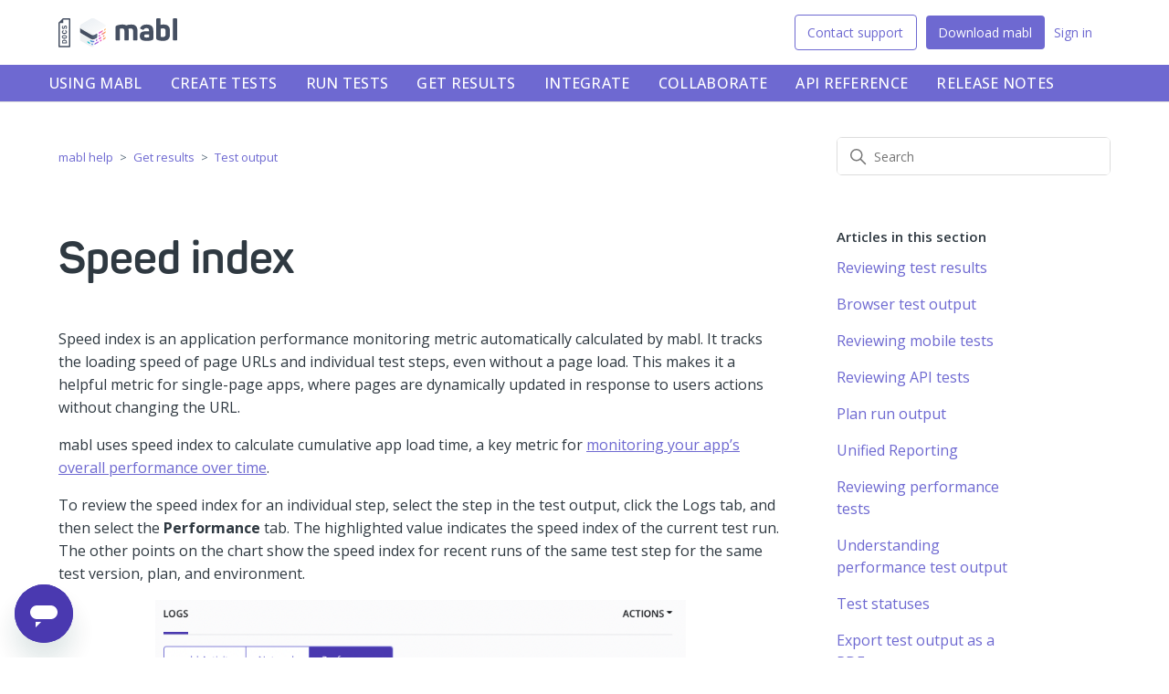

--- FILE ---
content_type: text/html; charset=utf-8
request_url: https://help.mabl.com/hc/en-us/articles/19083854384276-Speed-index
body_size: 8286
content:
<!DOCTYPE html>
<html dir="ltr" lang="en-US">
<head>
  <meta charset="utf-8" />
  <!-- v26880 -->


  <title>Speed index &ndash; mabl help</title>

  

  <meta name="description" content="Speed index is an application performance monitoring metric automatically calculated by mabl. It tracks the loading speed of page URLs..." /><meta property="og:image" content="https://help.mabl.com/hc/theming_assets/01HZP98F2Y46F5GZ67W3B8HD8A" />
<meta property="og:type" content="website" />
<meta property="og:site_name" content="mabl help" />
<meta property="og:title" content="Speed index" />
<meta property="og:description" content="Speed index is an application performance monitoring metric automatically calculated by mabl. It tracks the loading speed of page URLs and individual test steps, even without a page load. This make..." />
<meta property="og:url" content="https://help.mabl.com/hc/en-us/articles/19083854384276-Speed-index" />
<link rel="canonical" href="https://help.mabl.com/hc/en-us/articles/19083854384276-Speed-index">
<link rel="alternate" hreflang="en-us" href="https://help.mabl.com/hc/en-us/articles/19083854384276-Speed-index">
<link rel="alternate" hreflang="ja" href="https://help.mabl.com/hc/ja/articles/19083854384276-%E3%82%B9%E3%83%94%E3%83%BC%E3%83%89%E3%82%A4%E3%83%B3%E3%83%87%E3%83%83%E3%82%AF%E3%82%B9">
<link rel="alternate" hreflang="x-default" href="https://help.mabl.com/hc/en-us/articles/19083854384276-Speed-index">

  <link rel="stylesheet" href="//static.zdassets.com/hc/assets/application-f34d73e002337ab267a13449ad9d7955.css" media="all" id="stylesheet" />
  <link rel="stylesheet" type="text/css" href="/hc/theming_assets/12965790/4805926650772/style.css?digest=42998759532564">

  <link rel="icon" type="image/x-icon" href="/hc/theming_assets/01HZP98F6VAK1AJTH6MC1Z6F56">

    <script async src="https://www.googletagmanager.com/gtag/js?id=G-8JBJLPBHVT"></script>
<script>
  window.dataLayer = window.dataLayer || [];
  function gtag(){dataLayer.push(arguments);}
  gtag('js', new Date());
  gtag('config', 'G-8JBJLPBHVT');
</script>


  <meta content="width=device-width, initial-scale=1.0" name="viewport" />
<!-- Make the translated search clear button label available for use in JS -->
<!-- See buildClearSearchButton() in script.js -->
<!-- Google Tag Manager -->
<script>(function(w,d,s,l,i){w[l]=w[l]||[];w[l].push({'gtm.start':
new Date().getTime(),event:'gtm.js'});var f=d.getElementsByTagName(s)[0],
j=d.createElement(s),dl=l!='dataLayer'?'&l='+l:'';j.async=true;j.src=
'https://www.googletagmanager.com/gtm.js?id='+i+dl;f.parentNode.insertBefore(j,f);
})(window,document,'script','dataLayer','GTM-K62V23N7');</script>
<!-- End Google Tag Manager -->
<script type="text/javascript">window.searchClearButtonLabelLocalized = "Clear search";</script>

  
</head>
<body class="">
  
  
  

  <!-- Google Tag Manager (noscript) -->
<noscript><iframe src="https://www.googletagmanager.com/ns.html?id=GTM-K62V23N7"
height="0" width="0" style="display:none;visibility:hidden"></iframe></noscript>
<!-- End Google Tag Manager (noscript) -->
<a class="skip-navigation" tabindex="1" href="#main-content">Skip to main content</a>

<header class="header">
  <link rel="preconnect" href="https://fonts.googleapis.com">
  <link rel="preconnect" href="https://fonts.gstatic.com" crossorigin>
  <link href="https://fonts.googleapis.com/css2?family=Open+Sans:ital,wght@0,300;0,400;0,500;0,600;0,700;1,300;1,400;1,500;1,600;1,700&display=swap" rel="stylesheet">

  <div class="logo">
    <a title="Home" href="/hc/en-us">
      <img src="/hc/theming_assets/01HZP98F2Y46F5GZ67W3B8HD8A" alt="mabl help Help Center home page" />
      
    </a>
  </div>

  <div class="nav-wrapper-desktop">
    <nav class="user-nav" id="user-nav">
      <ul class="user-nav-list">
        <!-- <li></li> -->
        <li><a class="submit-a-request btn btn-secondary" href="/hc/en-us/requests/new">Contact support</a></li>
        <li><a target="blank" href="https://app.mabl.com/download" class="btn btn-primary">Download mabl</a></li>
        
          <li>
            <a class="sign-in" rel="nofollow" data-auth-action="signin" title="Opens a dialog" role="button" href="/hc/en-us/signin?return_to=https%3A%2F%2Fhelp.mabl.com%2Fhc%2Fen-us%2Farticles%2F19083854384276-Speed-index">
              Sign in
            </a>
          </li>
        
      </ul>
    </nav>
    
  </div>

  <div class="nav-wrapper-mobile">
    <button class="menu-button-mobile" aria-controls="user-nav-mobile" aria-expanded="false" aria-label="Toggle navigation menu">
      
      <svg xmlns="http://www.w3.org/2000/svg" width="16" height="16" focusable="false" viewBox="0 0 16 16" class="icon-menu">
        <path fill="none" stroke="currentColor" stroke-linecap="round" d="M1.5 3.5h13m-13 4h13m-13 4h13"/>
      </svg>
    </button>
    <nav class="menu-list-mobile" id="user-nav-mobile" aria-expanded="false">
      <ul class="menu-list-mobile-items">
        
          <li class="item">
            <a role="menuitem" rel="nofollow" data-auth-action="signin" title="Opens a dialog" href="/hc/en-us/signin?return_to=https%3A%2F%2Fhelp.mabl.com%2Fhc%2Fen-us%2Farticles%2F19083854384276-Speed-index">
              Sign in
            </a>
          </li>
          <li class="nav-divider"></li>
        
        <li class="item"></li>
        <li class="item"><a class="submit-a-request" role="menuitem" href="/hc/en-us/requests/new">Submit a request</a></li>
        <li class="nav-divider"></li>
        
      </ul>
    </nav>
  </div>

</header>

  <main role="main">
     <div class="section-menu article-menu">
      <ul class="menu-tabs">
          <li><a class="submenu2" href="https://mabl.zendesk.com/hc/categories/16182410433556">Using mabl</a>
            <ul>
              <li><a href="https://mabl.zendesk.com/hc/sections/16282943314836">About mabl</a></li>
              <li><a href="https://mabl.zendesk.com/hc/sections/16282945528724">The mabl Desktop App</a></li>
              <li><a href="https://mabl.zendesk.com/hc/sections/16282957058708">User settings</a></li>
              <li><a href="https://mabl.zendesk.com/hc/sections/16282974445332">Governance & security</a></li>
            </ul>
          </li>
        <li><a class="submenu2" href="https://mabl.zendesk.com/hc/categories/16182433076116">Create tests</a>
          <ul>
            <li><a href="https://help.mabl.com/hc/sections/22652335940884">Shared functionality</a></li>
              <li><a href="https://help.mabl.com/hc/sections/16282863831828">Browser testing</a></li>
            <li><a href="https://help.mabl.com/hc/sections/20921977849364">Mobile tests</a></li>
              <li><a href="https://help.mabl.com/hc/sections/16282856772116">API testing</a></li>
              <li><a href="https://help.mabl.com/hc/sections/16282882206484">Performance tests</a></li>
              <li><a href="https://help.mabl.com/hc/sections/16282928486420">Data-driven testing</a></li>
              <li><a href="https://help.mabl.com/hc/sections/16282905918484">Accessibility testing</a></li>
              <li><a href="https://help.mabl.com/hc/sections/16282904145812">Visual testing</a></li>
          </ul>
        </li>
        <li><a href="https://mabl.zendesk.com/hc/categories/16182447166740">Run tests</a>
          <ul>
            <li><a href="https://mabl.zendesk.com/hc/sections/16282810083732">Test execution</a></li>
            <li><a href="https://mabl.zendesk.com/hc/sections/16282799836820">Triggering tests</a></li>
            <li><a href="https://mabl.zendesk.com/hc/sections/16282804924180">Plans</a></li>
            <li><a href="https://mabl.zendesk.com/hc/sections/16282867374868">Private environments</a></li>
            <li><a href="https://mabl.zendesk.com/hc/sections/16282827356308">Continuous testing</a></li>
            <li><a href="https://mabl.zendesk.com/hc/sections/16282838041108">Running browser tests</a></li>
          </ul>
        </li>
        <li><a href="https://mabl.zendesk.com/hc/categories/16182444404756">Get results</a>
          <ul>
            <li><a href="https://mabl.zendesk.com/hc/sections/16282738536596">Test output</a></li>
            <li><a href="https://mabl.zendesk.com/hc/sections/16282751181460">Review trends</a></li>
            <li><a href="https://mabl.zendesk.com/hc/sections/16282731878932">Troubleshooting</a></li>
          </ul>
        </li>
        <li><a href="https://mabl.zendesk.com/hc/categories/16182429906196">Integrate</a>
          <ul>
            <li><a href="https://mabl.zendesk.com/hc/sections/16282536531732">mabl CLI</a></li>
            <li><a href="https://mabl.zendesk.com/hc/sections/19363836805012">mabl API</a></li>
            <li><a href="https://mabl.zendesk.com/hc/sections/16282529170196">Notifications</a></li>
            <li><a href="https://mabl.zendesk.com/hc/sections/16282574172692">Issue tracking</a></li>
            <li><a href="https://help.mabl.com/hc/sections/39519806080788">mabl MCP</a></li>
            <li><a href="https://mabl.zendesk.com/hc/sections/16282691422612">CI/CD integrations</a></li>
            <li><a href="https://mabl.zendesk.com/hc/sections/16282701964948">GitHub integration</a></li>
            <li><a href="https://mabl.zendesk.com/hc/sections/16282704281364">Reporting</a></li>
            <li><a href="https://mabl.zendesk.com/hc/sections/16282726650772">SSO</a></li>
            <li><a href="https://mabl.zendesk.com/hc/sections/31170839786900">Test case management</a></li>
          </ul>
        </li>
        <li><a href="https://mabl.zendesk.com/hc/categories/16182473593620">Collaborate</a>
          <ul>
            <li><a href="https://mabl.zendesk.com/hc/sections/16282477992980">Managing users and access</a></li>
            <li><a href="https://mabl.zendesk.com/hc/sections/16282488429460">Managing test details</a></li>
            <li><a href="https://mabl.zendesk.com/hc/sections/16282509273876">Branching</a></li>
            <li><a href="https://mabl.zendesk.com/hc/sections/16282520735892">Organizing tests</a></li>
          </ul>
        </li>
        <li><a class="submenu2" href="https://api.help.mabl.com" target="_blank">API Reference</a></li>
        <li><a class="submenu2" href="https://help.mabl.com/hc/categories/14266932526484">Release notes</a></li>
      </ul>
    </div>
<div class="container-divider"></div>
<div class="container">
  <nav class="sub-nav">
    <ol class="breadcrumbs">
  
    <li title="mabl help">
      
        <a href="/hc/en-us">mabl help</a>
      
    </li>
  
    <li title="Get results">
      
        <a href="/hc/en-us/categories/16182444404756-Get-results">Get results</a>
      
    </li>
  
    <li title="Test output">
      
        <a href="/hc/en-us/sections/16282738536596-Test-output">Test output</a>
      
    </li>
  
</ol>

    <div class="search-container">
      <svg xmlns="http://www.w3.org/2000/svg" width="12" height="12" focusable="false" viewBox="0 0 12 12" class="search-icon" aria-hidden="true">
        <circle cx="4.5" cy="4.5" r="4" fill="none" stroke="currentColor"/>
        <path stroke="currentColor" stroke-linecap="round" d="M11 11L7.5 7.5"/>
      </svg>
      <form role="search" class="search" data-search="" action="/hc/en-us/search" accept-charset="UTF-8" method="get"><input type="hidden" name="utf8" value="&#x2713;" autocomplete="off" /><input type="search" name="query" id="query" placeholder="Search" aria-label="Search" /></form>
    </div>
  </nav>

  <div class="article-container" id="article-container">
    <article id="main-content" class="article">
      <header class="article-header">
        <h1 title="Speed index" class="article-title">
          Speed index
          
        </h1>

        <div class="article-author">
          
            <div class="avatar article-avatar">
              
                <svg xmlns="http://www.w3.org/2000/svg" width="12" height="12" focusable="false" viewBox="0 0 12 12" class="icon-agent" aria-label="User (Eva Ferreira) is a team member">
                  <path fill="currentColor" d="M6 0C2.7 0 0 2.7 0 6s2.7 6 6 6 6-2.7 6-6-2.7-6-6-6zm0 2c1.1 0 2 .9 2 2s-.9 2-2 2-2-.9-2-2 .9-2 2-2zm2.3 7H3.7c-.3 0-.4-.3-.3-.5C3.9 7.6 4.9 7 6 7s2.1.6 2.6 1.5c.1.2 0 .5-.3.5z"/>
                </svg>
              
              <img src="https://help.mabl.com/system/photos/16281519596948/profile_image_14249749229460_12965790.jpg" alt="" class="user-avatar"/>
            </div>
          
          <div class="article-meta">
            
              <a href="/hc/en-us/profiles/14249749229460-Eva-Ferreira">
                Eva Ferreira
              </a>
            

            <ul class="meta-group">
              
                <li class="meta-data"><time datetime="2025-07-16T19:24:06Z" title="2025-07-16T19:24:06Z" data-datetime="relative">July 16, 2025 19:24</time></li>
                <li class="meta-data">Updated</li>
              
            </ul>
          </div>
        </div>

        
      </header>

      <section class="article-info">
        <div class="article-content">
          <div class="article-body"><p>Speed index is an application performance monitoring metric automatically calculated by mabl. It tracks the loading speed of page URLs and individual test steps, even without a page load. This makes it a helpful metric for single-page apps, where pages are dynamically updated in response to users actions without changing the URL.</p>
<p>mabl uses speed index to calculate cumulative app load time, a key metric for <a href="/hc/en-us/articles/19083846602388-Monitor-app-performance-over-time">monitoring your app’s overall performance over time</a>.</p>
<p>To review the speed index for an individual step, select the step in the test output, click the Logs tab, and then select the <strong>Performance</strong> tab. The highlighted value indicates the speed index of the current test run. The other points on the chart show the speed index for recent runs of the same test step for the same test version, plan, and environment.</p>
<p class="wysiwyg-text-align-center"><img src="https://static.mabl.com/doc/readme/img/51b776c-speed_index.png" alt="speed_index.png" width="581" height="461"></p>
<p class="wysiwyg-text-align-center">Speed index chart</p>
<div class="info">
<p>Speed index is available only for test runs in Chrome and Edge for steps with a screenshot and step trace.</p>
</div>
<h2 id="h_01K07G7JJZZ44AW7XMJY3S52RZ">Speed index and Google Lighthouse</h2>
<p>Speed index is a key metric in the <a href="https://developers.google.com/web/tools/lighthouse/" target="_blank" rel="noopener noreferrer">Google Lighthouse</a> tools for measuring <a href="https://developers.google.com/web/tools/lighthouse/audits/speed-index" target="_blank" rel="noopener noreferrer">page loading speed</a>. Note that currently Lighthouse tools do not track loading performance of UI interactions where the page URL doesn’t change.</p>
<h2 id="h_01K07G7JJZQR38JADDFVNHNTX6">Lowering the speed index</h2>
<p>You can lower your speed index score by optimizing the application pages and screens to load visually faster. Some good resources on the topic are the articles on <a href="https://developers.google.com/web/fundamentals/performance/optimizing-content-efficiency" target="_blank" rel="noopener noreferrer">Optimizing Content Efficiency</a> and <a href="https://developers.google.com/web/fundamentals/performance/critical-rendering-path" target="_blank" rel="noopener noreferrer">Optimizing the Critical Rendering Path</a> from the Google Developers network.</p></div>
          
        </div>
      </section>

      <footer>
        <div class="article-footer">
          
          
        </div>
        
          <div class="article-votes">
            <span class="article-votes-question" id="article-votes-label">Was this article helpful?</span>
            <div class="article-votes-controls" role="group" aria-labelledby="article-votes-label">
              <button type="button" class="button article-vote article-vote-up" data-helper="vote" data-item="article" data-type="up" data-id="19083854384276" data-upvote-count="0" data-vote-count="0" data-vote-sum="0" data-vote-url="/hc/en-us/articles/19083854384276/vote" data-value="null" data-label="0 out of 0 found this helpful" data-selected-class="button-primary" aria-label="This article was helpful" aria-pressed="false">Yes</button>
              <button type="button" class="button article-vote article-vote-down" data-helper="vote" data-item="article" data-type="down" data-id="19083854384276" data-upvote-count="0" data-vote-count="0" data-vote-sum="0" data-vote-url="/hc/en-us/articles/19083854384276/vote" data-value="null" data-label="0 out of 0 found this helpful" data-selected-class="button-primary" aria-label="This article was not helpful" aria-pressed="false">No</button>
            </div>
            <small class="article-votes-count">
              <span class="article-vote-label" data-helper="vote" data-item="article" data-type="label" data-id="19083854384276" data-upvote-count="0" data-vote-count="0" data-vote-sum="0" data-vote-url="/hc/en-us/articles/19083854384276/vote" data-value="null" data-label="0 out of 0 found this helpful">0 out of 0 found this helpful</span>
            </small>
            <div class="downvote-message">
              <p>We're sorry to hear that. <a href="/hc/en-us/requests/new?tf_39404226754324=https://help.mabl.com/hc/en-us/articles/19083854384276-Speed-index&ticket_form_id=39406009173652">Please tell us why.</a>
              </p>
            </div>
          </div>
        
        <div class="article-return-to-top">
          <a href="#article-container">
            Return to top
            <svg xmlns="http://www.w3.org/2000/svg" class="article-return-to-top-icon" width="20" height="20" focusable="false" viewBox="0 0 12 12" aria-hidden="true">
              <path fill="none" stroke="currentColor" stroke-linecap="round" d="M3 4.5l2.6 2.6c.2.2.5.2.7 0L9 4.5"/>
            </svg>
          </a>
        </div>
      </footer>

      <div class="article-relatives">
        
          <div data-recent-articles></div>
        
        
          
  <section class="related-articles">
    
      <h2 class="related-articles-title">Related articles</h2>
    
    <ul>
      
        <li>
          <a href="/hc/en-us/related/click?data=[base64]%3D--362ed3c869241c6930be0e832d26604e69ef6b7c" rel="nofollow">Ad hoc test runs</a>
        </li>
      
        <li>
          <a href="/hc/en-us/related/click?data=[base64]%3D%3D--1ce20776b26d74af1fb2e40ce53003e458d09fbb" rel="nofollow">Failure reasons</a>
        </li>
      
        <li>
          <a href="/hc/en-us/related/click?data=[base64]%3D--01438aff3c5f1f125a2357ab38c231c3c57d1269" rel="nofollow">How auto-heal works</a>
        </li>
      
        <li>
          <a href="/hc/en-us/related/click?data=[base64]%3D%3D--863fcac0ad368fbad2b3f01da8c7ebeffc1df7f5" rel="nofollow">Visual test output</a>
        </li>
      
        <li>
          <a href="/hc/en-us/related/click?data=[base64]%3D%3D--73f963f42cdbbf70e286212ea02cb4175f2fd899" rel="nofollow">Custom scripts in API tests</a>
        </li>
      
    </ul>
  </section>


        
      </div>
      
    </article>

    <aside class="article-sidebar" aria-labelledby="section-articles-title">
      
        <div class="collapsible-sidebar">
          <button type="button" class="collapsible-sidebar-toggle" aria-labelledby="section-articles-title" aria-expanded="false">
            <svg xmlns="http://www.w3.org/2000/svg" width="20" height="20" focusable="false" viewBox="0 0 12 12" aria-hidden="true" class="collapsible-sidebar-toggle-icon chevron-icon">
              <path fill="none" stroke="currentColor" stroke-linecap="round" d="M3 4.5l2.6 2.6c.2.2.5.2.7 0L9 4.5"/>
            </svg>
            <svg xmlns="http://www.w3.org/2000/svg" width="20" height="20" focusable="false" viewBox="0 0 12 12" aria-hidden="true" class="collapsible-sidebar-toggle-icon x-icon">
              <path stroke="currentColor" stroke-linecap="round" d="M3 9l6-6m0 6L3 3"/>
            </svg>
          </button>
          <span id="section-articles-title" class="collapsible-sidebar-title sidenav-title">
            Articles in this section
          </span>
          <div class="collapsible-sidebar-body">
            <ul>
              
                <li>
                  <a href="/hc/en-us/articles/19083852210964-Reviewing-test-results" class="sidenav-item ">Reviewing test results</a>
                </li>
              
                <li>
                  <a href="/hc/en-us/articles/19083859201556-Browser-test-output" class="sidenav-item ">Browser test output</a>
                </li>
              
                <li>
                  <a href="/hc/en-us/articles/22904906300820-Reviewing-mobile-tests" class="sidenav-item ">Reviewing mobile tests</a>
                </li>
              
                <li>
                  <a href="/hc/en-us/articles/19083859290132-Reviewing-API-tests" class="sidenav-item ">Reviewing API tests</a>
                </li>
              
                <li>
                  <a href="/hc/en-us/articles/19083839780884-Plan-run-output" class="sidenav-item ">Plan run output</a>
                </li>
              
                <li>
                  <a href="/hc/en-us/articles/36863174886932-Unified-Reporting" class="sidenav-item ">Unified Reporting</a>
                </li>
              
                <li>
                  <a href="/hc/en-us/articles/19083859311892-Reviewing-performance-tests" class="sidenav-item ">Reviewing performance tests</a>
                </li>
              
                <li>
                  <a href="/hc/en-us/articles/30250720203284-Understanding-performance-test-output" class="sidenav-item ">Understanding performance test output</a>
                </li>
              
                <li>
                  <a href="/hc/en-us/articles/19083839754772-Test-statuses" class="sidenav-item ">Test statuses</a>
                </li>
              
                <li>
                  <a href="/hc/en-us/articles/37197837019668-Export-test-output-as-a-PDF" class="sidenav-item ">Export test output as a PDF</a>
                </li>
              
            </ul>
            
              <a href="/hc/en-us/sections/16282738536596-Test-output" class="article-sidebar-item">See more</a>
            
          </div>
        </div>
      
    </aside>
  </div>
</div>
  </main>

  <footer class="footer">
  <div class="footer-inner">

    <div class="footer-sub-menu-link"><span>Copyright © <span id="currentYearCopyright"></span> mabl Inc.</span></div>

    <div class="footer-options">
      <ul>
        <li>
          <a
             href="https://api.help.mabl.com"
             hreflang="en"
             class="footer-sub-menu-link additional-link"
             target="_blank"
             rel="noopener"
             >API Reference</a>
        </li>
        <li>
          <a
            href="https://www.mabl.com/tos"
            hreflang="en"
            class="footer-sub-menu-link additional-link"
            target="_blank"
            rel="noopener"
          >Terms of Service</a>
        </li> 

        <li>
          <a
            href="https://www.mabl.com/privacy"
            hreflang="en"
            class="footer-sub-menu-link additional-link"
            target="_blank"
            rel="noopener"
          >Privacy</a>
        </li>

        <li>
          <a
            href="https://www.mabl.com/whistleblower"
            hreflang="en"
            class="footer-sub-menu-link additional-link"
            target="_blank"
            rel="noopener"
          >Whistleblower Program</a>
        </li>

        <!-- <a title="Home" href="/hc/en-us">mabl help</a> -->

        <li>
          <div class="footer-language-selector">
            
              <div class="dropdown language-selector">
                <button class="dropdown-toggle" aria-haspopup="true">
                  English (US)
                  <svg
                    xmlns="http://www.w3.org/2000/svg"
                    width="12"
                    height="12"
                    focusable="false"
                    viewBox="0 0 12 12"
                    class="dropdown-chevron-icon"
                  >
                    <path
                      fill="none"
                      stroke="currentColor"
                      stroke-linecap="round"
                      d="M3 4.5l2.6 2.6c.2.2.5.2.7 0L9 4.5"
                    />
                  </svg>
                </button>
                <span class="dropdown-menu dropdown-menu-end" role="menu">
                  
                    <a
                      href="/hc/change_language/ja?return_to=%2Fhc%2Fja%2Farticles%2F19083854384276-%25E3%2582%25B9%25E3%2583%2594%25E3%2583%25BC%25E3%2583%2589%25E3%2582%25A4%25E3%2583%25B3%25E3%2583%2587%25E3%2583%2583%25E3%2582%25AF%25E3%2582%25B9"
                      dir="ltr"
                      rel="nofollow"
                      role="menuitem"
                    >
                      日本語
                    </a>
                  
                </span>
              </div>
            
          </div>
        </li>
      </ul>
    </div>
  </div>
</footer>


  <!-- / -->

  
  <script src="//static.zdassets.com/hc/assets/en-us.bbb3d4d87d0b571a9a1b.js"></script>
  

  <script type="text/javascript">
  /*

    Greetings sourcecode lurker!

    This is for internal Zendesk and legacy usage,
    we don't support or guarantee any of these values
    so please don't build stuff on top of them.

  */

  HelpCenter = {};
  HelpCenter.account = {"subdomain":"mabl","environment":"production","name":"mabl"};
  HelpCenter.user = {"identifier":"da39a3ee5e6b4b0d3255bfef95601890afd80709","email":null,"name":"","role":"anonymous","avatar_url":"https://assets.zendesk.com/hc/assets/default_avatar.png","is_admin":false,"organizations":[],"groups":[]};
  HelpCenter.internal = {"asset_url":"//static.zdassets.com/hc/assets/","web_widget_asset_composer_url":"https://static.zdassets.com/ekr/snippet.js","current_session":{"locale":"en-us","csrf_token":null,"shared_csrf_token":null},"usage_tracking":{"event":"article_viewed","data":"[base64]--3b79d02e2f4de2414fc661e19364cdc887571885","url":"https://help.mabl.com/hc/activity"},"current_record_id":"19083854384276","current_record_url":"/hc/en-us/articles/19083854384276-Speed-index","current_record_title":"Speed index","current_text_direction":"ltr","current_brand_id":4805926650772,"current_brand_name":"mabl","current_brand_url":"https://mabl.zendesk.com","current_brand_active":true,"current_path":"/hc/en-us/articles/19083854384276-Speed-index","show_autocomplete_breadcrumbs":true,"user_info_changing_enabled":false,"has_user_profiles_enabled":true,"has_end_user_attachments":true,"user_aliases_enabled":false,"has_anonymous_kb_voting":true,"has_multi_language_help_center":true,"show_at_mentions":false,"embeddables_config":{"embeddables_web_widget":true,"embeddables_help_center_auth_enabled":false,"embeddables_connect_ipms":false},"answer_bot_subdomain":"static","gather_plan_state":"subscribed","has_article_verification":false,"has_gather":true,"has_ckeditor":false,"has_community_enabled":false,"has_community_badges":true,"has_community_post_content_tagging":false,"has_gather_content_tags":true,"has_guide_content_tags":true,"has_user_segments":true,"has_answer_bot_web_form_enabled":false,"has_garden_modals":false,"theming_cookie_key":"hc-da39a3ee5e6b4b0d3255bfef95601890afd80709-2-preview","is_preview":false,"has_search_settings_in_plan":true,"theming_api_version":2,"theming_settings":{"brand_color":"rgba(110, 105, 209, 1)","brand_text_color":"rgba(124, 132, 146, 1)","text_color":"#2F3941","link_color":"rgba(110, 105, 209, 1)","hover_link_color":"rgba(74, 57, 176, 1)","visited_link_color":"rgba(147, 88, 176, 1)","background_color":"#FFFFFF","heading_font":"-apple-system, BlinkMacSystemFont, 'Segoe UI', Helvetica, Arial, sans-serif","text_font":"-apple-system, BlinkMacSystemFont, 'Segoe UI', Helvetica, Arial, sans-serif","logo":"/hc/theming_assets/01HZP98F2Y46F5GZ67W3B8HD8A","show_brand_name":false,"favicon":"/hc/theming_assets/01HZP98F6VAK1AJTH6MC1Z6F56","homepage_background_image":"/hc/theming_assets/01HZP98FAQ998NA0JDN3SBY7T4","community_background_image":"/hc/theming_assets/01HZP98FGKZXT631E0AF7PRAGM","community_image":"/hc/theming_assets/01HZP98FPCXVGWF8M316TE0SNZ","instant_search":true,"scoped_kb_search":false,"scoped_community_search":true,"show_recent_activity":false,"show_articles_in_section":true,"show_article_author":true,"show_article_comments":false,"show_follow_article":false,"show_recently_viewed_articles":true,"show_related_articles":true,"show_article_sharing":false,"show_follow_section":true,"show_follow_post":true,"show_post_sharing":true,"show_follow_topic":true,"request_list_beta":false},"has_pci_credit_card_custom_field":false,"help_center_restricted":false,"is_assuming_someone_else":false,"flash_messages":[],"user_photo_editing_enabled":true,"user_preferred_locale":"en-us","base_locale":"en-us","login_url":"https://mabl.zendesk.com/access?brand_id=4805926650772\u0026return_to=https%3A%2F%2Fhelp.mabl.com%2Fhc%2Fen-us%2Farticles%2F19083854384276-Speed-index","has_alternate_templates":false,"has_custom_statuses_enabled":true,"has_hc_generative_answers_setting_enabled":true,"has_generative_search_with_zgpt_enabled":false,"has_suggested_initial_questions_enabled":false,"has_guide_service_catalog":true,"has_service_catalog_search_poc":false,"has_service_catalog_itam":false,"has_csat_reverse_2_scale_in_mobile":false,"has_knowledge_navigation":false,"has_unified_navigation":false,"has_unified_navigation_eap_access":false,"has_csat_bet365_branding":false,"version":"v26880","dev_mode":false};
</script>

  
  
  <script src="//static.zdassets.com/hc/assets/hc_enduser-9d4172d9b2efbb6d87e4b5da3258eefa.js"></script>
  <script type="text/javascript" src="/hc/theming_assets/12965790/4805926650772/script.js?digest=42998759532564"></script>
  
</body>
</html>

--- FILE ---
content_type: image/svg+xml
request_url: https://help.mabl.com/hc/theming_assets/01HZP98F2Y46F5GZ67W3B8HD8A
body_size: 4458
content:
<svg width="130" height="32" viewBox="0 0 130 32" fill="none" xmlns="http://www.w3.org/2000/svg">
<path d="M79.7818 6.83914C77.9078 6.79762 76.0427 7.10847 74.2835 7.75551L74.2316 7.77689L74.1858 7.7494C73.1472 7.13848 71.8093 6.83303 70.2148 6.83303C67.0717 6.83303 65.1473 7.46532 63.8216 8.01515C62.8075 8.4153 62.5723 8.7513 62.5723 9.82346V23.1628C62.5723 24.0211 62.8197 24.2716 63.6811 24.2716H66.2225C67.0808 24.2716 67.3282 24.0211 67.3282 23.1628V11.7112C67.3282 11.5218 67.426 11.4057 67.5757 11.4057C68.2094 11.2303 68.8639 11.1409 69.5214 11.14C71.2137 11.14 72.1453 12.0564 72.1453 13.6967V23.1659C72.1453 24.0242 72.3927 24.2747 73.2511 24.2747H75.7925C76.6508 24.2747 76.9013 24.0242 76.9013 23.1659V13.5928C76.906 12.9249 76.8404 12.2584 76.7058 11.6043L76.6814 11.4974L76.7852 11.4699C77.5359 11.2522 78.3129 11.1391 79.0945 11.1339C80.7837 11.1339 81.7153 12.0502 81.7153 13.6906V23.1598C81.7153 24.0181 81.9566 24.2686 82.7905 24.2686H85.3625C86.2239 24.2686 86.4713 24.0181 86.4713 23.1598V13.5592C86.4682 9.09952 84.2201 6.83914 79.7818 6.83914ZM96.6492 6.83914C93.2616 6.83914 90.8454 8.00598 89.6847 10.1992C89.5938 10.3396 89.532 10.4969 89.5032 10.6617C89.4743 10.8264 89.4789 10.9953 89.5167 11.1583C89.6083 11.4027 89.8649 11.6043 90.3201 11.7906L92.1039 12.5237C92.9714 12.8964 93.1792 12.762 93.6832 12.035C94.2941 11.1797 95.2104 10.7643 96.4842 10.7643C98.2956 10.7643 99.1386 11.589 99.1386 13.3546V14.2709H98.9523C98.4544 14.2373 97.5319 14.1762 96.6828 14.1762C91.0868 14.1762 89.1043 15.5539 89.1043 19.4423C89.1043 22.6435 90.372 24.7756 96.5483 24.7756C99.2975 24.7756 101.503 24.4702 102.74 23.8929C103.635 23.5233 103.895 23.2422 103.895 22.0815V13.6906C103.895 9.0812 101.524 6.83914 96.6492 6.83914ZM99.1386 20.655C99.1386 20.9146 98.9401 20.9605 98.8332 20.9941C97.9594 21.1082 97.078 21.1542 96.1971 21.1315C94.1505 21.1315 93.8725 20.2548 93.8725 19.3996C93.8725 18.1777 94.6117 17.6371 96.2643 17.6371C97.147 17.6371 98.3658 17.7012 99.0134 17.7348H99.1203L99.1447 17.8417L99.1386 20.655ZM115.065 6.83914C114.038 6.83824 113.014 6.94885 112.011 7.16903L111.873 7.19652V1.18205C111.873 0.323718 111.623 0.0732422 110.764 0.0732422H108.223C107.365 0.0732422 107.117 0.323718 107.117 1.18205V21.9532C107.117 22.9459 107.209 23.175 108.272 23.7004C109.335 24.2258 111.632 24.7787 114.46 24.7787C119.51 24.7787 122.069 22.3961 122.069 17.6951V13.5592C122.079 9.09952 119.72 6.83914 115.065 6.83914ZM117.323 17.6829C117.323 19.6042 116.305 20.5359 114.207 20.5359C113.485 20.5553 112.764 20.4647 112.069 20.2671C112.012 20.2491 111.964 20.2122 111.932 20.1627C111.899 20.1132 111.885 20.054 111.892 19.9952V11.4607L111.971 11.4363C112.774 11.1961 113.607 11.0727 114.445 11.0697C116.278 11.0697 117.332 11.9861 117.332 13.5928L117.323 17.6829Z" fill="#454F61"/>
<path d="M128.891 0.0732422H126.353C125.741 0.0732422 125.244 0.569674 125.244 1.18205V23.1597C125.244 23.7721 125.741 24.2686 126.353 24.2686H128.891C129.504 24.2686 130 23.7721 130 23.1597V1.18205C130 0.569674 129.504 0.0732422 128.891 0.0732422Z" fill="#454F61"/>
<path d="M50.9254 6.85767L39.9595 0.534689C39.2945 0.188543 38.5558 0.0078125 37.806 0.0078125C37.0563 0.0078125 36.3176 0.188543 35.6526 0.534689L24.6866 6.85767C24.1979 7.16313 23.8008 7.56022 23.8008 8.17114V23.6579C23.8008 24.116 24.1062 24.5742 24.6866 24.9102L35.5915 31.2027C36.2738 31.5638 37.034 31.7525 37.806 31.7525C38.578 31.7525 39.3383 31.5638 40.0206 31.2027C40.5093 30.9278 50.7727 24.9713 50.9254 24.9102C51.5364 24.5742 51.8113 24.116 51.8113 23.6579V8.17114C51.8024 7.89099 51.7145 7.61905 51.5578 7.38667C51.401 7.15429 51.1818 6.97091 50.9254 6.85767Z" fill="url(#paint0_linear_348_6671)"/>
<path d="M50.9254 6.85767L39.9595 0.53469C39.2945 0.188543 38.5558 0.0078125 37.806 0.0078125C37.0563 0.0078125 36.3176 0.188543 35.6526 0.53469L24.6866 6.85767C24.1979 7.16313 23.8008 7.56022 23.8008 8.17114C23.8142 8.45015 23.9039 8.72013 24.0601 8.95171C24.2163 9.1833 24.433 9.36761 24.6866 9.48461L35.6526 15.8076C36.3176 16.1537 37.0563 16.3345 37.806 16.3345C38.5558 16.3345 39.2945 16.1537 39.9595 15.8076L50.9254 9.48461C51.1854 9.3764 51.408 9.19427 51.5654 8.96079C51.7229 8.7273 51.8084 8.45274 51.8113 8.17114C51.8024 7.89099 51.7145 7.61906 51.5578 7.38667C51.401 7.15429 51.1818 6.97091 50.9254 6.85767Z" fill="url(#paint1_linear_348_6671)"/>
<path d="M23.801 10.4927C23.8316 10.5843 23.8316 11.1341 24.6563 11.6229L35.6223 17.9764C36.2817 18.3197 37.0133 18.5015 37.7568 18.5069C38.5003 18.5122 39.2344 18.3408 39.8987 18.0069C40.2652 17.7931 41.4565 17.1211 41.6703 16.9684C42.1896 16.6629 42.434 16.9989 42.434 17.1822V20.2979C42.425 20.5886 42.3373 20.8714 42.1802 21.1162C42.0231 21.3609 41.8026 21.5585 41.542 21.6877C40.9922 21.9932 40.4729 22.3292 39.9231 22.6346C38.9456 23.1845 37.0823 23.4899 35.6467 22.6652L24.6502 16.3117C24.528 16.22 23.7949 15.8229 23.7949 15.0593L23.801 10.4927Z" fill="url(#paint2_linear_348_6671)"/>
<mask id="mask0_348_6671" style="mask-type:luminance" maskUnits="userSpaceOnUse" x="31" y="10" width="21" height="20">
<path d="M45.5798 24.0853V25.6584L47.1377 24.7726V23.2148L45.5798 24.1006V24.0853ZM50.2533 18.2511L48.6955 19.1369V20.6947L50.2533 19.8089V18.2511ZM45.5798 19.4118V17.854L44.022 18.7398V20.2976L45.5798 19.4118ZM38.6459 24.6657C37.5553 24.8512 36.434 24.6571 35.4692 24.1159C35.0415 23.8715 34.675 24.0242 34.7055 24.4519C34.7286 24.6946 34.8059 24.929 34.9318 25.1378C35.0576 25.3467 35.2287 25.5246 35.4325 25.6584C36.3637 26.2004 37.4531 26.4053 38.5176 26.2388C38.751 26.2052 38.9639 26.0871 39.1159 25.9069C39.2679 25.7267 39.3485 25.497 39.3424 25.2613C39.3477 25.1727 39.3325 25.084 39.2978 25.0022C39.2631 24.9205 39.2099 24.8479 39.1424 24.7901C39.0749 24.7324 38.9949 24.6911 38.9088 24.6695C38.8227 24.6479 38.7327 24.6466 38.6459 24.6657ZM42.4641 24.3297V22.7718L40.9063 23.6577V25.2155L42.4641 24.3297ZM36.2634 29.1559C36.7672 29.3162 37.2925 29.3986 37.8212 29.4003V27.8424C37.2925 27.8408 36.7672 27.7584 36.2634 27.5981V29.1559ZM33.9113 26.3152L32.3535 25.4293C31.9258 25.185 31.5898 25.3377 31.5898 25.7653C31.6118 26.0148 31.6924 26.2555 31.8252 26.4678C31.9579 26.6802 32.1389 26.8581 32.3535 26.9872L33.9113 27.873C34.339 28.1174 34.675 27.9646 34.675 27.537C34.6574 27.2856 34.5779 27.0425 34.4436 26.8293C34.3093 26.6162 34.1244 26.4395 33.9052 26.3152H33.9113ZM51.8112 19.8547V21.2904C51.8112 22.054 51.0781 22.4511 50.9253 22.5733L49.4897 23.398C49.2148 23.5813 48.8177 23.5813 48.726 23.2148C48.7211 22.9196 48.7985 22.6289 48.9496 22.3754C49.1007 22.1218 49.3194 21.9153 49.5813 21.7791L50.9559 20.9849C51.7806 20.4656 51.7806 19.9311 51.8112 19.8547ZM51.8112 10.5077V11.9434C51.8112 12.707 51.0781 13.1041 50.9253 13.2263C50.9253 13.2263 50.6504 13.379 50.2533 13.6234V12.0655C50.6504 11.8212 50.9559 11.6684 50.9559 11.6684C51.7806 11.1339 51.7806 10.5841 51.8112 10.4924V10.5077ZM51.8112 13.6234V15.059C51.8112 15.8227 51.0781 16.2198 50.9253 16.342L47.9318 18.0831C47.6569 18.2663 47.2598 18.2663 47.1682 17.8998C47.1633 17.6046 47.2407 17.314 47.3918 17.0604C47.5429 16.8068 47.7616 16.6003 48.0235 16.4641L50.9559 14.7536C51.7806 14.2496 51.7806 13.6997 51.8112 13.6081V13.6234ZM43.2583 27.0024C43.4763 26.8773 43.6601 26.7004 43.7933 26.4872C43.9265 26.2741 44.0051 26.0314 44.022 25.7806C44.022 25.353 43.686 25.2308 43.2583 25.4446L39.9288 27.369C39.7472 27.4734 39.5973 27.6251 39.495 27.808C39.3928 27.9909 39.3422 28.1981 39.3485 28.4075C39.3465 28.4971 39.3696 28.5855 39.4152 28.6626C39.4608 28.7397 39.5272 28.8025 39.6067 28.8438C39.6862 28.8852 39.7757 28.9034 39.865 28.8965C39.9543 28.8896 40.0399 28.8577 40.1121 28.8046L43.2583 27.0024ZM44.022 22.6649C44.022 23.0926 44.358 23.2453 44.7856 23.0009L46.3435 22.1151C46.558 21.9861 46.7391 21.8081 46.8718 21.5958C47.0045 21.3834 47.0851 21.1427 47.1071 20.8933C47.1071 20.4656 46.7711 20.3129 46.3435 20.5573L44.8162 21.4126C44.6013 21.548 44.4188 21.7291 44.2816 21.9428C44.1443 22.1566 44.0557 22.3979 44.022 22.6497V22.6649ZM44.022 16.4336C44.022 16.8612 44.358 17.014 44.7856 16.7696L47.9318 14.9674C48.1464 14.8383 48.3275 14.6604 48.4602 14.448C48.5929 14.2357 48.6735 13.995 48.6955 13.7456C48.6955 13.3179 48.3595 13.1652 47.9318 13.4096L44.8162 15.2118C44.5999 15.3382 44.4157 15.5129 44.2779 15.7221C44.1402 15.9314 44.0526 16.1697 44.022 16.4183V16.4336Z" fill="white"/>
</mask>
<g mask="url(#mask0_348_6671)">
<path d="M50.9254 6.85742L39.9595 0.534445C39.2945 0.188299 38.5558 0.00756836 37.806 0.00756836C37.0563 0.00756836 36.3176 0.188299 35.6526 0.534445L24.6866 6.85742C24.1979 7.16288 23.8008 7.55998 23.8008 8.17089V23.6576C23.8008 24.1158 24.1062 24.574 24.6866 24.91L35.5915 31.2024C36.2738 31.5635 37.034 31.7523 37.806 31.7523C38.578 31.7523 39.3383 31.5635 40.0206 31.2024C40.5093 30.9275 50.7727 24.9711 50.9254 24.91C51.5364 24.574 51.8113 24.1158 51.8113 23.6576V8.17089C51.8024 7.89074 51.7145 7.61881 51.5578 7.38643C51.401 7.15404 51.1818 6.97067 50.9254 6.85742Z" fill="url(#paint3_linear_348_6671)"/>
</g>
<path d="M6.4848 23.5508C4.7834 23.5508 3.89146 24.3205 3.89146 25.7928V27.4912H9.16367V25.7928C9.16367 24.3113 8.24729 23.5508 6.4848 23.5508ZM8.24729 26.4465H4.78646V25.9364C4.78646 25.0383 5.34239 24.6076 6.50313 24.6076C7.72496 24.6076 8.25951 25.0231 8.25951 25.9364L8.24729 26.4465ZM6.92466 18.3824H6.10909C4.64595 18.3824 3.77539 19.143 3.77539 20.4045C3.77539 21.6661 4.64595 22.4267 6.10909 22.4267H6.91244C8.37559 22.4267 9.24614 21.6661 9.24614 20.4045C9.24614 19.143 8.38781 18.3824 6.92466 18.3824ZM6.92466 21.3728H6.13047C5.18355 21.3728 4.70704 21.0399 4.70704 20.4045C4.70704 19.7692 5.18355 19.4362 6.13047 19.4362H6.9155C7.86242 19.4362 8.33893 19.7692 8.33893 20.4045C8.33893 21.0399 7.86242 21.382 6.9155 21.382L6.92466 21.3728ZM7.33092 13.1346V14.1854C7.94184 14.1854 8.32366 14.5336 8.32366 15.0774C8.32366 15.731 7.88991 16.064 7.05295 16.064H5.98385C5.15301 16.064 4.7162 15.731 4.7162 15.0926C4.7162 14.555 5.12551 14.2007 5.75476 14.1763V13.1346C4.51154 13.1346 3.78761 13.8616 3.78761 15.0712C3.78761 16.3725 4.60013 17.1361 5.98385 17.1361H7.05906C8.44584 17.1361 9.25836 16.3725 9.25836 15.0712C9.25836 13.88 8.52832 13.1346 7.33092 13.1346ZM4.64289 9.95482C4.64289 9.44165 4.90864 9.1087 5.34239 9.069V8.09153C4.40463 8.12513 3.78761 8.86434 3.78761 9.96704C3.78761 11.0697 4.39852 11.8273 5.39126 11.8273C6.17018 11.8273 6.67419 11.363 6.88801 10.41L7.02546 9.86319C7.15986 9.25227 7.34925 9.02318 7.70663 9.02318C8.13427 9.02318 8.40613 9.38362 8.40613 9.93955C8.40613 10.4955 8.14344 10.9079 7.68831 10.9567V11.9342C8.67188 11.8975 9.26752 11.1492 9.26752 9.95788C9.26752 8.76659 8.65661 7.98462 7.60278 7.98462C6.79637 7.98462 6.34124 8.43059 6.1152 9.44776L5.98996 9.98537C5.86778 10.5535 5.66312 10.7887 5.29046 10.7887C4.9178 10.7887 4.64289 10.4772 4.64289 9.95482Z" fill="#454F61"/>
<path d="M11.9405 0H4.82028L0.000151984 4.82013V30.6435C-0.00228548 30.7905 0.0246171 30.9366 0.0792859 31.073C0.133955 31.2095 0.215292 31.3337 0.318539 31.4384C0.421787 31.5431 0.544871 31.6261 0.680591 31.6826C0.816311 31.7392 0.961942 31.768 1.10896 31.7676H11.9405C12.2346 31.7676 12.5166 31.6508 12.7246 31.4429C12.9325 31.2349 13.0493 30.9529 13.0493 30.6588V1.10881C13.0493 0.814737 12.9325 0.532706 12.7246 0.324764C12.5166 0.116821 12.2346 0 11.9405 0ZM11.6076 30.3045H1.44802V5.41882L1.52744 5.34857H5.34872V1.52729L5.41898 1.45703H11.6076V30.3045Z" fill="#454F61"/>
<defs>
<linearGradient id="paint0_linear_348_6671" x1="23.8008" y1="15.8809" x2="51.8113" y2="15.8809" gradientUnits="userSpaceOnUse">
<stop stop-color="#EDF0F2"/>
<stop offset="0.42" stop-color="#EDF0F2"/>
<stop offset="0.58" stop-color="white"/>
<stop offset="1" stop-color="white"/>
</linearGradient>
<linearGradient id="paint1_linear_348_6671" x1="33.9634" y1="1.50299" x2="41.6701" y2="14.8515" gradientUnits="userSpaceOnUse">
<stop stop-color="#EDF1F5"/>
<stop offset="1" stop-color="#F8F9FA"/>
</linearGradient>
<linearGradient id="paint2_linear_348_6671" x1="23.801" y1="16.8248" x2="42.4767" y2="16.8248" gradientUnits="userSpaceOnUse">
<stop stop-color="#444E61"/>
<stop offset="0.6" stop-color="#444E61"/>
<stop offset="0.85" stop-color="#56637A"/>
<stop offset="1" stop-color="#56637A"/>
</linearGradient>
<linearGradient id="paint3_linear_348_6671" x1="23.8008" y1="15.8807" x2="51.8113" y2="15.8807" gradientUnits="userSpaceOnUse">
<stop offset="0.33" stop-color="#16C3CC"/>
<stop offset="0.55" stop-color="#736EDB"/>
<stop offset="0.77" stop-color="#E84FD9"/>
<stop offset="1" stop-color="#FFAD33"/>
</linearGradient>
</defs>
</svg>
